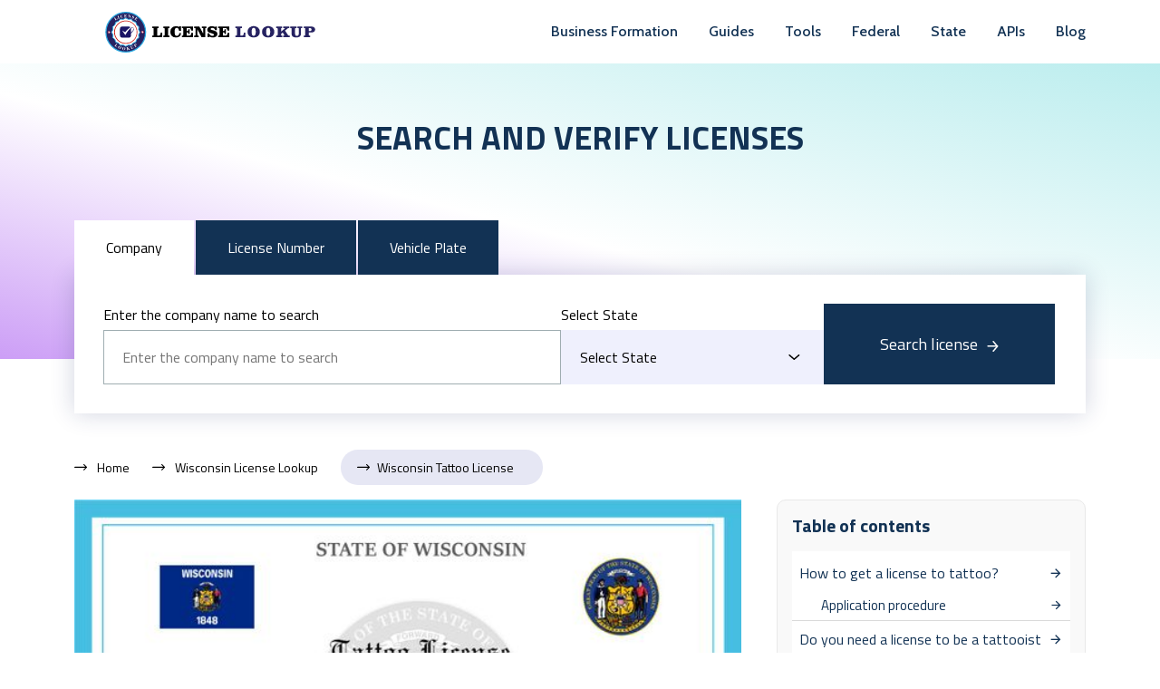

--- FILE ---
content_type: text/html; charset=utf-8
request_url: https://wisconsin.licenselookup.org/tattoo/
body_size: 10738
content:
<!DOCTYPE html><html lang="en-US"><head><meta charSet="utf-8"/><meta name="viewport" content="width=device-width"/><title>Wisconsin Tattoo License | License Lookup</title><meta name="description" content="If you already have needed qualities, it is a big plus for you. Yet, you shouldn’t forget about obtaining a Wisconsin tattoo license as well."/><link rel="canonical" href="https://wisconsin.licenselookup.org/tattoo/"/><meta name="robots" content="index, follow, max-image-preview:large, max-snippet:-1, max-video-preview:-1"/><meta property="og:locale" content="en_US"/><meta property="og:type" content="article"/><meta property="og:title" content="Wisconsin Tattoo License | License Lookup"/><meta property="og:description" content="If you already have needed qualities, it is a big plus for you. Yet, you shouldn’t forget about obtaining a Wisconsin tattoo license as well."/><meta property="og:site_name" content="License Lookup"/><meta property="og:url" content="https://wisconsin.licenselookup.org/tattoo/"/><meta property="og:image" content="https://licenselookup.org/images/2022-11/wisconsin-tattoo-license-a029ef06c1.jpg"/><meta property="og:image:type" content="image/jpeg"/><meta property="og:image:width" content="1921"/><meta property="og:image:height" content="1081"/><meta property="og:image:alt" content="Wisconsin Tattoo License"/><meta name="twitter:card" content="summary_large_image"/><meta name="twitter:site" content="@license_lookup"/><meta name="twitter:label1" content="Est. reading time"/><meta name="twitter:data1" content="2 minutes"/><meta name="twitter:title" content="Wisconsin Tattoo License"/><meta name="twitter:description" content="If you already have needed qualities, it is a big plus for you. Yet, you shouldn’t forget about obtaining a Wisconsin tattoo license as well."/><meta name="twitter:image" content="https://licenselookup.org/images/2022-11/wisconsin-tattoo-license-a029ef06c1.jpg"/><script type="application/ld+json">{"@context":"https://schema.org","@graph":[{"@type":"WebPage","@id":"https://wisconsin.licenselookup.org/tattoo/","url":"https://wisconsin.licenselookup.org/tattoo/","name":"Wisconsin Tattoo License | License Lookup","isPartOf":{"@id":"https://licenselookup.org/#website"},"primaryImageOfPage":{"@id":"https://wisconsin.licenselookup.org/tattoo/#primaryimage"},"image":{"@id":"https://wisconsin.licenselookup.org/tattoo/#primaryimage"},"thumbnailUrl":"https://licenselookup.org/images/2022-11/thumbnail-wisconsin-tattoo-license-a029ef06c1.jpg","datePublished":"2022-11-18T10:39:38.517Z","dateModified":"2022-11-18T10:39:38.533Z","description":"If you already have needed qualities, it is a big plus for you. Yet, you shouldn’t forget about obtaining a Wisconsin tattoo license as well.","breadcrumb":{"@id":"https://wisconsin.licenselookup.org/tattoo/#breadcrumb"},"inLanguage":"en-US","potentialAction":[{"@type":"ReadAction","target":["https://wisconsin.licenselookup.org/tattoo/"]}]},{"@type":"BreadcrumbList","@id":"https://wisconsin.licenselookup.org/tattoo/#breadcrumb","itemListElement":[{"@type":"ListItem","position":1,"name":"Home","item":"https://licenselookup.org/"},{"@type":"ListItem","position":2,"name":"Wisconsin License Lookup","item":"https://wisconsin.licenselookup.org/"},{"@type":"ListItem","position":3,"name":"Wisconsin Tattoo License"}]},{"@type":"ImageObject","inLanguage":"en-US","@id":"https://wisconsin.licenselookup.org/tattoo/#primaryimage","url":"https://licenselookup.org/images/2022-11/wisconsin-tattoo-license-a029ef06c1.jpg","contentUrl":"https://licenselookup.org/images/2022-11/wisconsin-tattoo-license-a029ef06c1.jpg","width":1921,"height":1081,"caption":"Wisconsin Tattoo License"},{"@type":"WebSite","@id":"https://licenselookup.org/#website","url":"https://licenselookup.org/","name":"License Lookup","description":"Search and Verify Business Licenses","publisher":{"@id":"https://licenselookup.org/#organization"},"potentialAction":[{"@type":"SearchAction","target":{"@type":"EntryPoint","urlTemplate":"https://licenselookup.org/?s={search_term_string}"},"query-input":"required name=search_term_string"}],"inLanguage":"en-US"},{"@type":"Organization","@id":"https://licenselookup.org/#organization","name":"License Lookup","url":"https://licenselookup.org/","sameAs":["https://www.linkedin.com/company/licenselookup","https://www.youtube.com/@LicenseLookup","https://www.facebook.com/LicenseLookup/","https://twitter.com/license_lookup","https://www.tumblr.com/licenselookup"],"logo":{"@type":"ImageObject","inLanguage":"en-US","@id":"https://licenselookup.org/#/schema/logo/image/","url":"https://licenselookup.org/images/logo/logo.svg","contentUrl":"https://licenselookup.org/images/logo/logo.svg","width":383,"height":72,"caption":"License Lookup"},"image":{"@id":"https://licenselookup.org/#/schema/logo/image/"}}]}</script><link rel="preload" as="image" href="https://licenselookup.org/images/icon/arrow.svg"/><link rel="preload" as="image" href="https://licenselookup.org/images/2022-11/medium-wisconsin-tattoo-license-a029ef06c1.jpg"/><meta name="next-head-count" content="27"/><link rel="apple-touch-icon" sizes="180x180" href="/apple-touch-icon.png"/><link rel="icon" type="image/png" sizes="32x32" href="/favicon-32x32.png"/><link rel="icon" type="image/png" sizes="16x16" href="/favicon-16x16.png"/><link rel="manifest" href="/site.webmanifest"/><link rel="mask-icon" href="/safari-pinned-tab.svg" color="#5bbad5"/><meta name="msapplication-TileColor" content="#da532c"/><meta name="theme-color" content="#ffffff"/><script async="" src="https://pagead2.googlesyndication.com/pagead/js/adsbygoogle.js?client=ca-pub-4753973951140722" crossorigin="anonymous" type="ad508d8e0bc0921c26d3452d-text/javascript"></script><link rel="preload" href="/_next/static/media/2bb25458ea2620e9.p.woff2" as="font" type="font/woff2" crossorigin="anonymous"/><link rel="preload" href="/_next/static/media/f378bd2abf9e0d48.p.woff2" as="font" type="font/woff2" crossorigin="anonymous"/><link rel="preload" href="/_next/static/media/28fac4a6e903645b.p.woff2" as="font" type="font/woff2" crossorigin="anonymous"/><link rel="preload" href="/_next/static/media/969699447f100d3e.p.woff2" as="font" type="font/woff2" crossorigin="anonymous"/><link rel="preload" href="/_next/static/media/e8d2af9ac91a2b1e.p.woff2" as="font" type="font/woff2" crossorigin="anonymous"/><link rel="preload" href="/_next/static/css/d0052cf048d4ce34.css" as="style"/><link rel="stylesheet" href="/_next/static/css/d0052cf048d4ce34.css" data-n-g=""/><noscript data-n-css=""></noscript><script defer="" nomodule="" src="/_next/static/chunks/polyfills-c67a75d1b6f99dc8.js" type="ad508d8e0bc0921c26d3452d-text/javascript"></script><script src="/_next/static/chunks/webpack-59c5c889f52620d6.js" defer="" type="ad508d8e0bc0921c26d3452d-text/javascript"></script><script src="/_next/static/chunks/framework-2c79e2a64abdb08b.js" defer="" type="ad508d8e0bc0921c26d3452d-text/javascript"></script><script src="/_next/static/chunks/main-afcb614f683e96d4.js" defer="" type="ad508d8e0bc0921c26d3452d-text/javascript"></script><script src="/_next/static/chunks/pages/_app-400ceea6e0ad917e.js" defer="" type="ad508d8e0bc0921c26d3452d-text/javascript"></script><script src="/_next/static/chunks/2cca2479-59ff5c6a29e4ee0d.js" defer="" type="ad508d8e0bc0921c26d3452d-text/javascript"></script><script src="/_next/static/chunks/675-d74e93f3c57acbe8.js" defer="" type="ad508d8e0bc0921c26d3452d-text/javascript"></script><script src="/_next/static/chunks/760-54da04b8349c84c3.js" defer="" type="ad508d8e0bc0921c26d3452d-text/javascript"></script><script src="/_next/static/chunks/249-40dc5ce00e4fc384.js" defer="" type="ad508d8e0bc0921c26d3452d-text/javascript"></script><script src="/_next/static/chunks/pages/%5Bparent%5D-c84c8ff9b23d8091.js" defer="" type="ad508d8e0bc0921c26d3452d-text/javascript"></script><script src="/_next/static/tAxb920DG0f2BdhmAlBl9/_buildManifest.js" defer="" type="ad508d8e0bc0921c26d3452d-text/javascript"></script><script src="/_next/static/tAxb920DG0f2BdhmAlBl9/_ssgManifest.js" defer="" type="ad508d8e0bc0921c26d3452d-text/javascript"></script></head><body><noscript><iframe src="https://www.googletagmanager.com/ns.html?id=GTM-594WHB3" height="0" width="0" style="display:none;visibility:hidden"></iframe></noscript><div id="__next"><div class="__variable_84f77d __variable_b2a60d body"><header class="header-area navbar-sticky"><div id="navbar" class="navbar-area"><nav class="navbar navbar-expand-md navbar-light"><div class="container"><a href="https://licenselookup.org/" class="navbar-brand"><img alt="Logo" src="https://licenselookup.org/images/logo/logo.svg" width="300" height="58" decoding="async" data-nimg="1" loading="lazy" style="color:transparent;width:100%;height:auto;max-height:45px"/></a><button class="navbar-toggler navbar-toggler-right collapsed" type="button" data-toggle="collapse" data-target="#navbarSupportedContent" aria-controls="navbarSupportedContent" aria-expanded="false" aria-label="Toggle navigation"><span class="icon-bar top-bar"></span><span class="icon-bar middle-bar"></span><span class="icon-bar bottom-bar"></span></button><div class="collapse navbar-collapse mean-menu" id="navbarSupportedContent"><ul class="navbar-nav me-auto"><li class="nav-item"><a href="https://licenselookup.org/business-formation/" class="nav-link">Business Formation</a></li><li class="nav-item"><a href="https://licenselookup.org/state-licenses/" class="nav-link">Guides</a></li><li class="nav-item"><a href="https://licenselookup.org/business-tools/" class="nav-link">Tools</a></li><li class="nav-item"><a href="https://licenselookup.org/federal-licenses/" class="nav-link">Federal</a></li><li class="nav-item"><a href="https://licenselookup.org/state-licenses/" class="nav-link">State</a></li><li class="nav-item"><a href="https://apis.licenselookup.org" class="nav-link">APIs</a></li><li class="nav-item"><a href="https://licenselookup.org/blog/" class="nav-link">Blog</a></li></ul></div></div></nav></div></header><div class="main-banner-area"><div class="container hero-section"><div class="row align-items-center"><div class="col-lg-5 col-md-12"></div><div class="search-box "><div class="home__title">Search and verify licenses</div><div class="tabs"><button class="active">Company</button><button class="">License Number</button><button class="">Vehicle Plate</button></div><form class="search-and-state-box" action="https://business.licensesearch.org"><div class="search"><label for="input-search">Enter the company name to search</label><input type="text" id="input-search" placeholder="Enter the company name to search"/></div><div class="states"><div class="select-state"><label for="select">Select State</label><select name="" id="select"><option>Select State</option><option value="alabama">Alabama</option><option value="alaska">Alaska</option><option value="arizona">Arizona</option><option value="arkansas">Arkansas</option><option value="california">California</option><option value="colorado">Colorado</option><option value="connecticut">Connecticut</option><option value="delaware">Delaware</option><option value="florida">Florida</option><option value="georgia">Georgia</option><option value="hawaii">Hawaii</option><option value="idaho">Idaho</option><option value="illinois">Illinois</option><option value="indiana">Indiana</option><option value="iowa">Iowa</option><option value="kansas">Kansas</option><option value="kentucky">Kentucky</option><option value="louisiana">Louisiana</option><option value="maine">Maine</option><option value="maryland">Maryland</option><option value="massachusetts">Massachusetts</option><option value="michigan">Michigan</option><option value="minnesota">Minnesota</option><option value="mississippi">Mississippi</option><option value="missouri">Missouri</option><option value="montana">Montana</option><option value="nebraska">Nebraska</option><option value="nevada">Nevada</option><option value="newhampshire">New Hampshire</option><option value="newjersey">New Jersey</option><option value="newmexico">New Mexico</option><option value="newyork">New York</option><option value="northcarolina">North Carolina</option><option value="northdakota">North Dakota</option><option value="ohio">Ohio</option><option value="oklahoma">Oklahoma</option><option value="oregon">Oregon</option><option value="pennsylvania">Pennsylvania</option><option value="rhodeisland">Rhode Island</option><option value="southcarolina">South Carolina</option><option value="southdakota">South Dakota</option><option value="tennessee">Tennessee</option><option value="texas">Texas</option><option value="utah">Utah</option><option value="vermont">Vermont</option><option value="virginia">Virginia</option><option value="washington">Washington</option><option value="westvirginia">West Virginia</option><option value="wisconsin">Wisconsin</option><option value="wyoming">Wyoming</option></select></div><button type="submit">Search license<img alt="Arrow Icon" src="https://licenselookup.org/images/icon/arrow.svg" width="13" height="12" decoding="async" data-nimg="1" style="color:transparent;margin-left:10px"/></button></div></form></div></div></div></div><ol class="breadcrumbs container d-flex" itemType="https://schema.org/BreadcrumbList"><li itemProp="itemListElement" itemType="https://schema.org/ListItem"><a href="https://licenselookup.org/" itemProp="item"><span itemProp="name">Home</span></a><meta itemProp="position" content="1"/></li><li itemProp="itemListElement" itemType="https://schema.org/ListItem"><a href="/" itemProp="item"><span itemProp="name">Wisconsin License Lookup</span></a><meta itemProp="position" content="2"/></li><li itemProp="itemListElement" itemType="https://schema.org/ListItem"><span itemProp="name">Wisconsin Tattoo License</span><meta itemProp="position" content="3"/></li></ol><div class="pb-70"><div class="container"><div class="row"><div class="col-lg-8"><div class="service-details-content"><img alt="Wisconsin Tattoo License" title="Sample Wisconsin Tattoo License" src="https://licenselookup.org/images/2022-11/medium-wisconsin-tattoo-license-a029ef06c1.jpg" width="1921" height="1081" decoding="async" data-nimg="1" style="color:transparent;width:100%"/><h1 style="font-weight:bold">Wisconsin Tattoo License</h1><div><p>Each tattoo artist needs a loan of patience and tact when dealing with various individuals. If you already have needed qualities, it is a big plus for you. Yet, you shouldn’t forget about obtaining a Wisconsin tattoo license as well. If interested, continue reading!</p>
<h2 id="how_to_get_a_license_to_tattoo?"><span class="ez-toc-section" id="How_to_get_a_license_to_tattoo"></span>How to get a license to tattoo?<span class="ez-toc-section-end"></span></h2>
<h3 id="application_procedure"><span class="ez-toc-section" id="Application_procedure"></span>Application procedure<span class="ez-toc-section-end"></span></h3>
<p><a href="https://www.dhs.wisconsin.gov/" target="_blank" rel="nofollow noopener noreferrer">The WI Department of Health and Family Services</a> is where you should make requests. Any individual, corporation, entity, or partnership should turn to the department to secure a license.</p>
<p>The Health Department provides the form of the application. Here is what information you need to provide:</p>
<p>1. The name(s) and aliases, birthdate(s), and address(es) of:<br>
an applicant;</p>
<ul>
<li>any (limited) partner in a partnership application;</li>
<li>any shareholder (that holds more than 10% of the corporate applicant’s stock);</li>
<li>each corporate director and officer.</li>
</ul>
<p>2. A written proof that each applier is at least 18 years old<br>
3. The address of the institution (you have to authorize)<br>
4. A proof of whether the applier has previously worked under a similar license in any other state, whether he/she has revoked it or not<br>
5. The name and address of the registered agent, the name, date, and state of the incorporation (if the applicant is a corporation)<br>
6. Ownership/lease proof to use/control/possess premises where the establishment is to be situated</p>
<p>NOTE: Failure or refusal of any of the above-mentioned points can be grounds for denial later. The applicant will be regarded as ineligible for a tattoo permit.</p>
<h2 id="do_you_need_a_license_to_be_a_tattooist_in_wi?"><span class="ez-toc-section" id="Do_you_need_a_license_to_be_a_tattooist_in_WI"></span>Do you need a license to be a tattooist in WI?<span class="ez-toc-section-end"></span></h2>
<p>Of course, the answer is positive. So, there should be no tattoo/body piercing establishment, that will operate without acquiring a permit.<br>
It will be unlawful for any operator, tattooist, or body piercer to perform services without having valid licensure pursuant to this sphere.</p>
<h3 id="operating_requirements"><span class="ez-toc-section" id="Operating_requirements"></span>Operating requirements<span class="ez-toc-section-end"></span></h3>
<p>To prevent the causes of serious illnesses to the public, specialists in this field should be well prepared. Many artists pick up this specialty as a hobby, even without minimum experience and training.</p>
<p>These illegal tattooists place financial gain before clients’ health and safety. As a result, they lost more than they gain. They get fines ranging from $500-$2,000 per day for operating without proper authorization.</p>
<h2 id="how_much_is_a_tattoo_authorization_in_wisconsin?"><span class="ez-toc-section" id="How_much_is_a_tattoo_authorization_in_Wisconsin"></span>How much is a tattoo authorization in Wisconsin?<span class="ez-toc-section-end"></span></h2>
<p>Here are all the payments included in the whole process of getting authorized:</p>
<ul>
<li>A $100 non-refundable license fee (together with the State of WI administrative fee that you pay with the application for a tattoo/body piercing institution permit)</li>
<li>A $150 non-refundable license fee (plus the Wisconsin administrative payment with the request for a combination tattoo/body piercing establishment permit)</li>
<li>A $100 one-time pre-inspection payment for each original tattoo, body piercing establishment permit</li>
</ul>
<h3 id="when_can_i_start_running_my_business?"><span class="ez-toc-section" id="When_can_I_start_running_my_business"></span>When can I start running my business?<span class="ez-toc-section-end"></span></h3>
<p>Unless the inspector releases your license, you can not operate your business. You will be free to operate, only if the inspector determines that you are ready to work during pre-inspection.</p>
<p>During the following couple of weeks, you will receive your paper copy of the authorization.<br>
Also, not to face any problems later, you can check on our <a href="https://wisconsin.licenselookup.org/business/" target="_blank" rel="noopener">Wisconsin business license</a> article. It will be a guide for you to operate legally.</p>
<h3 id="how_long_will_my_license_be_good_for?"><span class="ez-toc-section" id="How_long_will_my_license_be_good_for"></span>How long will my license be good for?<span class="ez-toc-section-end"></span></h3>
<p>The licensing year lasts from July 1 to June 30. The renewals are sent out in April. To avoid late fees and revocation of the permit, you must renew it no later than June 30.</p>
</div></div><div class="author-box author-box_page"><div class="avatar"><img alt="Alla M." title="Alla M." src="https://licenselookup.org/images/2022-11/thumbnail-photo-1496440737103-cd596325d314-917a67dc21.jpg" width="1000" height="1500" decoding="async" data-nimg="1" loading="lazy" style="color:transparent;width:100%;height:auto"/></div><div class="author_info"><a href="https://licenselookup.org/blog/author/alla/" style="display:inline-block"><h3>Alla M.</h3></a><p>Alla is a SEO specialist and a content writer with an experience of 10 years. She has written many articles for different websites and companies. Alla has been working with writing challenged clients for over four years. She provides ghost writing, coaching and ghost editing services. Her educational background in family science and linguistics has given her a broad base from which to approach many topics. Alla writes SEO articles for businesses that want to see their Google search rankings surge. Her articles have appeared in a number of websites, including ArticlesBase.com, HubPages.com and TRCB.com. She contributes articles about SEO techniques regularly. Her articles focus on balancing informative with SEO needs–but never at the expense of providing an entertaining read.</p></div></div></div><div class="col-lg-4"><div class="service-sidebar"><div class="sidebar-box"><h3 class="sidebar-title" style="padding-bottom:1rem;font-size:20px;font-weight:bolder">Table of contents</h3><div id="toc" class="toc py-1"><ul class="h2-ul"><li class="h2-li"><a href="#how_to_get_a_license_to_tattoo?" title="How to get a license to tattoo?">How to get a license to tattoo?<i class="ri-arrow-right-line"></i></a><ul class="h3-ul"><li class="h3-li"><a href="#application_procedure">Application procedure<i class="ri-arrow-right-line"></i></a></li></ul></li><li class="h2-li"><a href="#do_you_need_a_license_to_be_a_tattooist_in_wi?" title="Do you need a license to be a tattooist in WI?">Do you need a license to be a tattooist in WI?<i class="ri-arrow-right-line"></i></a><ul class="h3-ul"><li class="h3-li"><a href="#operating_requirements">Operating requirements<i class="ri-arrow-right-line"></i></a></li></ul></li><li class="h2-li"><a href="#how_much_is_a_tattoo_authorization_in_wisconsin?" title="How much is a tattoo authorization in Wisconsin?">How much is a tattoo authorization in Wisconsin?<i class="ri-arrow-right-line"></i></a><ul class="h3-ul"><li class="h3-li"><a href="#when_can_i_start_running_my_business?">When can I start running my business?<i class="ri-arrow-right-line"></i></a></li></ul><ul class="h3-ul"><li class="h3-li"><a href="#how_long_will_my_license_be_good_for?">How long will my license be good for?<i class="ri-arrow-right-line"></i></a></li></ul></li></ul></div></div></div><div><hr/><p style="padding:0 1rem;font-size:1.25rem"><strong>Advertisements</strong></p><div><div><ul>
<li><a href="https://business.licensesearch.org/external.php?bizlic=8" target="_blank" rel="nofollow noopener noreferrer">Download Legal Business Forms</a></li>
<li><a href="https://business.licensesearch.org/external.php?bizlic=10" target="_blank" rel="nofollow noopener noreferrer">Get your Business Insurance</a></li>
<li><a href="https://business.licensesearch.org/external.php?bizlic=5" target="_blank" rel="nofollow noopener noreferrer">Register Your Business in USA</a></li>
<li><a href="https://business.licensesearch.org/external.php?bizlic=9" target="_blank" rel="nofollow noopener noreferrer">Get a Business Domain Name</a></li>
</ul></div><div><ins class="adsbygoogle"
     style="display:block; text-align:center;"
     data-ad-layout="in-article"
     data-ad-format="fluid"
     data-ad-client="ca-pub-4753973951140722"
     data-ad-slot="9870229587"></ins>
<script type="ad508d8e0bc0921c26d3452d-text/javascript">
     (adsbygoogle = window.adsbygoogle || []).push({});
</script></div></div></div></div></div></div></div><footer class="custom-footer-area"><div class="footer-one"><div class="container d-flex justify-content-between align-items-center h-100 footer-navbar"><div class="footer-logo"><a href="https://licenselookup.org/"><img alt="Footer Logo" src="https://licenselookup.org/images/logo/footer-logo.svg" width="300" height="58" decoding="async" data-nimg="1" loading="lazy" style="color:transparent;width:auto;height:40px"/></a></div><div class="d-flex gap-5 footer-links-section"><ul class="d-flex list-unstyled gap-4 m-0 font-weight-bold footer-links"><li><a href="https://licenselookup.org/about-us/" class="footer-nav-link">About</a></li><li><a href="https://licenselookup.org/blog/" class="footer-nav-link">Blog</a></li><li><a href="https://licenselookup.org/careers/" class="footer-nav-link">Careers</a></li><li><a href="https://licenselookup.org/scholarship/" class="footer-nav-link">Scholarship</a></li><li><a href="https://licenselookup.org/terms-and-conditions/" class="footer-nav-link">Terms and Conditions</a></li><li><a href="https://licenselookup.org/privacy-policy/" class="footer-nav-link">Privacy Policy</a></li><li><a href="https://licenselookup.org/contact-us/" class="footer-nav-link">Contact</a></li><li><a href="https://licenselookup.org/team/" class="footer-nav-link">Team</a></li></ul><ul class="footer-social-links d-flex list-unstyled gap-3 m-0"><li><a href="https://twitter.com/license_lookup" target="_blank" rel="nofollow noopener noreferrer" title="LicenseLookup Twitter"><svg aria-hidden="true" focusable="false" data-prefix="fab" data-icon="twitter" class="svg-inline--fa fa-twitter " role="img" xmlns="http://www.w3.org/2000/svg" viewBox="0 0 512 512"><path fill="currentColor" d="M459.37 151.716c.325 4.548.325 9.097.325 13.645 0 138.72-105.583 298.558-298.558 298.558-59.452 0-114.68-17.219-161.137-47.106 8.447.974 16.568 1.299 25.34 1.299 49.055 0 94.213-16.568 130.274-44.832-46.132-.975-84.792-31.188-98.112-72.772 6.498.974 12.995 1.624 19.818 1.624 9.421 0 18.843-1.3 27.614-3.573-48.081-9.747-84.143-51.98-84.143-102.985v-1.299c13.969 7.797 30.214 12.67 47.431 13.319-28.264-18.843-46.781-51.005-46.781-87.391 0-19.492 5.197-37.36 14.294-52.954 51.655 63.675 129.3 105.258 216.365 109.807-1.624-7.797-2.599-15.918-2.599-24.04 0-57.828 46.782-104.934 104.934-104.934 30.213 0 57.502 12.67 76.67 33.137 23.715-4.548 46.456-13.32 66.599-25.34-7.798 24.366-24.366 44.833-46.132 57.827 21.117-2.273 41.584-8.122 60.426-16.243-14.292 20.791-32.161 39.308-52.628 54.253z"></path></svg></a></li><li><a href="https://www.facebook.com/LicenseLookup/" target="_blank" rel="nofollow noopener noreferrer" title="LicenseLookup Facebook"><svg aria-hidden="true" focusable="false" data-prefix="fab" data-icon="facebook" class="svg-inline--fa fa-facebook " role="img" xmlns="http://www.w3.org/2000/svg" viewBox="0 0 512 512"><path fill="currentColor" d="M504 256C504 119 393 8 256 8S8 119 8 256c0 123.78 90.69 226.38 209.25 245V327.69h-63V256h63v-54.64c0-62.15 37-96.48 93.67-96.48 27.14 0 55.52 4.84 55.52 4.84v61h-31.28c-30.8 0-40.41 19.12-40.41 38.73V256h68.78l-11 71.69h-57.78V501C413.31 482.38 504 379.78 504 256z"></path></svg></a></li><li><a href="https://www.linkedin.com/company/licenselookup" target="_blank" rel="nofollow noopener noreferrer" title="LicenseLookup LinkedIn"><svg aria-hidden="true" focusable="false" data-prefix="fab" data-icon="linkedin" class="svg-inline--fa fa-linkedin " role="img" xmlns="http://www.w3.org/2000/svg" viewBox="0 0 448 512"><path fill="currentColor" d="M416 32H31.9C14.3 32 0 46.5 0 64.3v383.4C0 465.5 14.3 480 31.9 480H416c17.6 0 32-14.5 32-32.3V64.3c0-17.8-14.4-32.3-32-32.3zM135.4 416H69V202.2h66.5V416zm-33.2-243c-21.3 0-38.5-17.3-38.5-38.5S80.9 96 102.2 96c21.2 0 38.5 17.3 38.5 38.5 0 21.3-17.2 38.5-38.5 38.5zm282.1 243h-66.4V312c0-24.8-.5-56.7-34.5-56.7-34.6 0-39.9 27-39.9 54.9V416h-66.4V202.2h63.7v29.2h.9c8.9-16.8 30.6-34.5 62.9-34.5 67.2 0 79.7 44.3 79.7 101.9V416z"></path></svg></a></li><li><a href="https://www.youtube.com/@LicenseLookup" target="_blank" rel="nofollow noopener noreferrer" title="LicenseLookup Youtube"><svg aria-hidden="true" focusable="false" data-prefix="fab" data-icon="youtube" class="svg-inline--fa fa-youtube " role="img" xmlns="http://www.w3.org/2000/svg" viewBox="0 0 576 512"><path fill="currentColor" d="M549.655 124.083c-6.281-23.65-24.787-42.276-48.284-48.597C458.781 64 288 64 288 64S117.22 64 74.629 75.486c-23.497 6.322-42.003 24.947-48.284 48.597-11.412 42.867-11.412 132.305-11.412 132.305s0 89.438 11.412 132.305c6.281 23.65 24.787 41.5 48.284 47.821C117.22 448 288 448 288 448s170.78 0 213.371-11.486c23.497-6.321 42.003-24.171 48.284-47.821 11.412-42.867 11.412-132.305 11.412-132.305s0-89.438-11.412-132.305zm-317.51 213.508V175.185l142.739 81.205-142.739 81.201z"></path></svg></a></li><li><a href="https://www.tumblr.com/licenselookup" target="_blank" rel="nofollow noopener noreferrer" title="LicenseLookup Tumblr"><svg aria-hidden="true" focusable="false" data-prefix="fab" data-icon="tumblr" class="svg-inline--fa fa-tumblr " role="img" xmlns="http://www.w3.org/2000/svg" viewBox="0 0 320 512"><path fill="currentColor" d="M309.8 480.3c-13.6 14.5-50 31.7-97.4 31.7-120.8 0-147-88.8-147-140.6v-144H17.9c-5.5 0-10-4.5-10-10v-68c0-7.2 4.5-13.6 11.3-16 62-21.8 81.5-76 84.3-117.1.8-11 6.5-16.3 16.1-16.3h70.9c5.5 0 10 4.5 10 10v115.2h83c5.5 0 10 4.4 10 9.9v81.7c0 5.5-4.5 10-10 10h-83.4V360c0 34.2 23.7 53.6 68 35.8 4.8-1.9 9-3.2 12.7-2.2 3.5.9 5.8 3.4 7.4 7.9l22 64.3c1.8 5 3.3 10.6-.4 14.5z"></path></svg></a></li></ul></div></div></div><div class="py-3 footer-two"><div class="container"><p class="text-center"><a href="https://licenselookup.org/" style="color:white">License Lookup<!-- --> </a>© Copyright <!-- -->2023<!-- -->. All rights reserved.</p><p><span style="font-weight:bold;color:#799abe">DISCLAIMER:</span> LicenseLookup.org is not a &quot;consumer reporting agency&quot; per FCRA (Fair Credit Reporting Act). This website does not provide &quot;consumer reports&quot; under the FCRA. LicenseLookup.org unambiguously prohibits the user of search results and information contained within (1) to discriminate against any consumer, (2) for the purposes of decision making on consumer’s eligibility for insurance or personal credit, housing, employment, or a government license or benefit; or (3) otherwise to impact a consumer’s financial or economic status or standing.</p><p>Information obtained on our website is not verified and/or may not be up to date, even though we do our best to keep it fresh. We do not guarantee, verify or create this information. Availability and/or accuracy of this information depends on the public sources that our platform utilizes. By using our services you agree to our FCRA disclaimer, terms or service and privacy policy. You may not use our services or information contained within for an unlawful purposes (stalking, harassing, investigating public officials or celebrities, etc.). Violators may be subject to criminal and civil litigation and penalties.</p></div></div></footer><div class="scroll-to-top" style="display:none"><i class="ri-arrow-up-s-line"></i></div></div></div><script id="__NEXT_DATA__" type="application/json">{"props":{"pageProps":{"data":{"id":998,"attributes":{"slug":"tattoo","content":"\u003cp\u003eEach tattoo artist needs a loan of patience and tact when dealing with various individuals. If you already have needed qualities, it is a big plus for you. Yet, you shouldn’t forget about obtaining a Wisconsin tattoo license as well. If interested, continue reading!\u003c/p\u003e\n\u003ch2 id=\"how_to_get_a_license_to_tattoo?\"\u003e\u003cspan class=\"ez-toc-section\" id=\"How_to_get_a_license_to_tattoo\"\u003e\u003c/span\u003eHow to get a license to tattoo?\u003cspan class=\"ez-toc-section-end\"\u003e\u003c/span\u003e\u003c/h2\u003e\n\u003ch3 id=\"application_procedure\"\u003e\u003cspan class=\"ez-toc-section\" id=\"Application_procedure\"\u003e\u003c/span\u003eApplication procedure\u003cspan class=\"ez-toc-section-end\"\u003e\u003c/span\u003e\u003c/h3\u003e\n\u003cp\u003e\u003ca href=\"https://www.dhs.wisconsin.gov/\" target=\"_blank\" rel=\"nofollow noopener noreferrer\"\u003eThe WI Department of Health and Family Services\u003c/a\u003e is where you should make requests. Any individual, corporation, entity, or partnership should turn to the department to secure a license.\u003c/p\u003e\n\u003cp\u003eThe Health Department provides the form of the application. Here is what information you need to provide:\u003c/p\u003e\n\u003cp\u003e1. The name(s) and aliases, birthdate(s), and address(es) of:\u003cbr\u003e\nan applicant;\u003c/p\u003e\n\u003cul\u003e\n\u003cli\u003eany (limited) partner in a partnership application;\u003c/li\u003e\n\u003cli\u003eany shareholder (that holds more than 10% of the corporate applicant’s stock);\u003c/li\u003e\n\u003cli\u003eeach corporate director and officer.\u003c/li\u003e\n\u003c/ul\u003e\n\u003cp\u003e2. A written proof that each applier is at least 18 years old\u003cbr\u003e\n3. The address of the institution (you have to authorize)\u003cbr\u003e\n4. A proof of whether the applier has previously worked under a similar license in any other state, whether he/she has revoked it or not\u003cbr\u003e\n5. The name and address of the registered agent, the name, date, and state of the incorporation (if the applicant is a corporation)\u003cbr\u003e\n6. Ownership/lease proof to use/control/possess premises where the establishment is to be situated\u003c/p\u003e\n\u003cp\u003eNOTE: Failure or refusal of any of the above-mentioned points can be grounds for denial later. The applicant will be regarded as ineligible for a tattoo permit.\u003c/p\u003e\n\u003ch2 id=\"do_you_need_a_license_to_be_a_tattooist_in_wi?\"\u003e\u003cspan class=\"ez-toc-section\" id=\"Do_you_need_a_license_to_be_a_tattooist_in_WI\"\u003e\u003c/span\u003eDo you need a license to be a tattooist in WI?\u003cspan class=\"ez-toc-section-end\"\u003e\u003c/span\u003e\u003c/h2\u003e\n\u003cp\u003eOf course, the answer is positive. So, there should be no tattoo/body piercing establishment, that will operate without acquiring a permit.\u003cbr\u003e\nIt will be unlawful for any operator, tattooist, or body piercer to perform services without having valid licensure pursuant to this sphere.\u003c/p\u003e\n\u003ch3 id=\"operating_requirements\"\u003e\u003cspan class=\"ez-toc-section\" id=\"Operating_requirements\"\u003e\u003c/span\u003eOperating requirements\u003cspan class=\"ez-toc-section-end\"\u003e\u003c/span\u003e\u003c/h3\u003e\n\u003cp\u003eTo prevent the causes of serious illnesses to the public, specialists in this field should be well prepared. Many artists pick up this specialty as a hobby, even without minimum experience and training.\u003c/p\u003e\n\u003cp\u003eThese illegal tattooists place financial gain before clients’ health and safety. As a result, they lost more than they gain. They get fines ranging from $500-$2,000 per day for operating without proper authorization.\u003c/p\u003e\n\u003ch2 id=\"how_much_is_a_tattoo_authorization_in_wisconsin?\"\u003e\u003cspan class=\"ez-toc-section\" id=\"How_much_is_a_tattoo_authorization_in_Wisconsin\"\u003e\u003c/span\u003eHow much is a tattoo authorization in Wisconsin?\u003cspan class=\"ez-toc-section-end\"\u003e\u003c/span\u003e\u003c/h2\u003e\n\u003cp\u003eHere are all the payments included in the whole process of getting authorized:\u003c/p\u003e\n\u003cul\u003e\n\u003cli\u003eA $100 non-refundable license fee (together with the State of WI administrative fee that you pay with the application for a tattoo/body piercing institution permit)\u003c/li\u003e\n\u003cli\u003eA $150 non-refundable license fee (plus the Wisconsin administrative payment with the request for a combination tattoo/body piercing establishment permit)\u003c/li\u003e\n\u003cli\u003eA $100 one-time pre-inspection payment for each original tattoo, body piercing establishment permit\u003c/li\u003e\n\u003c/ul\u003e\n\u003ch3 id=\"when_can_i_start_running_my_business?\"\u003e\u003cspan class=\"ez-toc-section\" id=\"When_can_I_start_running_my_business\"\u003e\u003c/span\u003eWhen can I start running my business?\u003cspan class=\"ez-toc-section-end\"\u003e\u003c/span\u003e\u003c/h3\u003e\n\u003cp\u003eUnless the inspector releases your license, you can not operate your business. You will be free to operate, only if the inspector determines that you are ready to work during pre-inspection.\u003c/p\u003e\n\u003cp\u003eDuring the following couple of weeks, you will receive your paper copy of the authorization.\u003cbr\u003e\nAlso, not to face any problems later, you can check on our \u003ca href=\"https://wisconsin.licenselookup.org/business/\" target=\"_blank\" rel=\"noopener\"\u003eWisconsin business license\u003c/a\u003e article. It will be a guide for you to operate legally.\u003c/p\u003e\n\u003ch3 id=\"how_long_will_my_license_be_good_for?\"\u003e\u003cspan class=\"ez-toc-section\" id=\"How_long_will_my_license_be_good_for\"\u003e\u003c/span\u003eHow long will my license be good for?\u003cspan class=\"ez-toc-section-end\"\u003e\u003c/span\u003e\u003c/h3\u003e\n\u003cp\u003eThe licensing year lasts from July 1 to June 30. The renewals are sent out in April. To avoid late fees and revocation of the permit, you must renew it no later than June 30.\u003c/p\u003e\n","updatedAt":"2022-11-18T10:39:38.533Z","publishedAt":"2022-11-18T10:39:38.517Z","seo":{"id":1731,"metaTitle":"Wisconsin Tattoo License","metaDescription":"If you already have needed qualities, it is a big plus for you. Yet, you shouldn’t forget about obtaining a Wisconsin tattoo license as well.","metaRobots":"index, follow","metaImage":{"data":{"id":1487,"attributes":{"name":"WisconsinTattooLicense.jpg","alternativeText":null,"caption":null,"width":1921,"height":1081,"formats":{"small":{"ext":".jpg","url":"https://licenselookup.org/images/2022-11/small-wisconsin-tattoo-license-a029ef06c1.jpg","hash":"small_Wisconsin_Tattoo_License_a029ef06c1","mime":"image/jpeg","name":"small_WisconsinTattooLicense.jpg","path":null,"size":13.85,"width":400,"height":225,"provider_metadata":{"sha":"2f8ac6eb34ec22a288f3f25828edb865af2fa33f","path":"public/images/2022-11/small-wisconsin-tattoo-license-a029ef06c1.jpg"}},"medium":{"ext":".jpg","url":"https://licenselookup.org/images/2022-11/medium-wisconsin-tattoo-license-a029ef06c1.jpg","hash":"medium_Wisconsin_Tattoo_License_a029ef06c1","mime":"image/jpeg","name":"medium_WisconsinTattooLicense.jpg","path":null,"size":26.58,"width":600,"height":338,"provider_metadata":{"sha":"529cd5b4fa239d3fb843e6195e4594311335db05","path":"public/images/2022-11/medium-wisconsin-tattoo-license-a029ef06c1.jpg"}},"thumbnail":{"ext":".jpg","url":"https://licenselookup.org/images/2022-11/thumbnail-wisconsin-tattoo-license-a029ef06c1.jpg","hash":"thumbnail_Wisconsin_Tattoo_License_a029ef06c1","mime":"image/jpeg","name":"thumbnail_WisconsinTattooLicense.jpg","path":null,"size":6.41,"width":245,"height":138,"provider_metadata":{"sha":"1b5be92341348930d37636794a1449e3a1d5fab4","path":"public/images/2022-11/thumbnail-wisconsin-tattoo-license-a029ef06c1.jpg"}}},"hash":"Wisconsin_Tattoo_License_a029ef06c1","ext":".jpg","mime":"image/jpeg","size":155.33,"url":"https://licenselookup.org/images/2022-11/wisconsin-tattoo-license-a029ef06c1.jpg","previewUrl":null,"provider":"custom","provider_metadata":{"sha":"8d65c3260f990fcc96b0fdafff776c87ceaf63a5","path":"public/images/2022-11/wisconsin-tattoo-license-a029ef06c1.jpg"},"createdAt":"2022-11-18T10:39:37.901Z","updatedAt":"2022-11-18T10:39:37.901Z"}}},"estTime":2},"faqs":[],"author":{"data":{"id":14,"attributes":{"name":"Alla M.","description":"Alla is a SEO specialist and a content writer with an experience of 10 years. She has written many articles for different websites and companies. Alla has been working with writing challenged clients for over four years. She provides ghost writing, coaching and ghost editing services. Her educational background in family science and linguistics has given her a broad base from which to approach many topics. Alla writes SEO articles for businesses that want to see their Google search rankings surge. Her articles have appeared in a number of websites, including ArticlesBase.com, HubPages.com and TRCB.com. She contributes articles about SEO techniques regularly. Her articles focus on balancing informative with SEO needs–but never at the expense of providing an entertaining read.","username":"alla","avatar":{"data":{"id":401,"attributes":{"url":"https://licenselookup.org/images/2022-11/photo-1496440737103-cd596325d314-917a67dc21.jpg","alternativeText":null,"width":1000,"height":1500,"thumbnail":"https://licenselookup.org/images/2022-11/thumbnail-photo-1496440737103-cd596325d314-917a67dc21.jpg"}}}}}},"subPages":{"data":[]},"parentPage":{"data":{"id":71,"attributes":{"slug":"wisconsin","seo":{"id":1730,"metaTitle":"Wisconsin License Lookup","metaDescription":"Manage license verification to find the required information about the licenses with the help of license lookup service for Wisconsin state.","metaImage":{"data":null}}}}},"toc":"\u003cul class=\"h2-ul\"\u003e\u003cli class=\"h2-li\"\u003e\u003ca href=\"#how_to_get_a_license_to_tattoo?\" title=\"How to get a license to tattoo?\"\u003eHow to get a license to tattoo?\u003ci class=\"ri-arrow-right-line\"\u003e\u003c/i\u003e\u003c/a\u003e\u003cul class=\"h3-ul\"\u003e\u003cli class=\"h3-li\"\u003e\u003ca href=\"#application_procedure\"\u003eApplication procedure\u003ci class=\"ri-arrow-right-line\"\u003e\u003c/i\u003e\u003c/a\u003e\u003c/li\u003e\u003c/ul\u003e\u003c/li\u003e\u003cli class=\"h2-li\"\u003e\u003ca href=\"#do_you_need_a_license_to_be_a_tattooist_in_wi?\" title=\"Do you need a license to be a tattooist in WI?\"\u003eDo you need a license to be a tattooist in WI?\u003ci class=\"ri-arrow-right-line\"\u003e\u003c/i\u003e\u003c/a\u003e\u003cul class=\"h3-ul\"\u003e\u003cli class=\"h3-li\"\u003e\u003ca href=\"#operating_requirements\"\u003eOperating requirements\u003ci class=\"ri-arrow-right-line\"\u003e\u003c/i\u003e\u003c/a\u003e\u003c/li\u003e\u003c/ul\u003e\u003c/li\u003e\u003cli class=\"h2-li\"\u003e\u003ca href=\"#how_much_is_a_tattoo_authorization_in_wisconsin?\" title=\"How much is a tattoo authorization in Wisconsin?\"\u003eHow much is a tattoo authorization in Wisconsin?\u003ci class=\"ri-arrow-right-line\"\u003e\u003c/i\u003e\u003c/a\u003e\u003cul class=\"h3-ul\"\u003e\u003cli class=\"h3-li\"\u003e\u003ca href=\"#when_can_i_start_running_my_business?\"\u003eWhen can I start running my business?\u003ci class=\"ri-arrow-right-line\"\u003e\u003c/i\u003e\u003c/a\u003e\u003c/li\u003e\u003c/ul\u003e\u003cul class=\"h3-ul\"\u003e\u003cli class=\"h3-li\"\u003e\u003ca href=\"#how_long_will_my_license_be_good_for?\"\u003eHow long will my license be good for?\u003ci class=\"ri-arrow-right-line\"\u003e\u003c/i\u003e\u003c/a\u003e\u003c/li\u003e\u003c/ul\u003e\u003c/li\u003e\u003c/ul\u003e","ads":[{"id":4,"title":null,"adCode":"\u003cul\u003e\n\u003cli\u003e\u003ca href=\"https://business.licensesearch.org/external.php?bizlic=8\" target=\"_blank\" rel=\"nofollow noopener noreferrer\"\u003eDownload Legal Business Forms\u003c/a\u003e\u003c/li\u003e\n\u003cli\u003e\u003ca href=\"https://business.licensesearch.org/external.php?bizlic=10\" target=\"_blank\" rel=\"nofollow noopener noreferrer\"\u003eGet your Business Insurance\u003c/a\u003e\u003c/li\u003e\n\u003cli\u003e\u003ca href=\"https://business.licensesearch.org/external.php?bizlic=5\" target=\"_blank\" rel=\"nofollow noopener noreferrer\"\u003eRegister Your Business in USA\u003c/a\u003e\u003c/li\u003e\n\u003cli\u003e\u003ca href=\"https://business.licensesearch.org/external.php?bizlic=9\" target=\"_blank\" rel=\"nofollow noopener noreferrer\"\u003eGet a Business Domain Name\u003c/a\u003e\u003c/li\u003e\n\u003c/ul\u003e"},{"id":3,"title":null,"adCode":"\u003cins class=\"adsbygoogle\"\n     style=\"display:block; text-align:center;\"\n     data-ad-layout=\"in-article\"\n     data-ad-format=\"fluid\"\n     data-ad-client=\"ca-pub-4753973951140722\"\n     data-ad-slot=\"9870229587\"\u003e\u003c/ins\u003e\n\u003cscript\u003e\n     (adsbygoogle = window.adsbygoogle || []).push({});\n\u003c/script\u003e"}],"breadcrumbList":{"url":"https://wisconsin.licenselookup.org/tattoo/","items":[{"name":"Wisconsin License Lookup","slug":"wisconsin"},{"name":"Wisconsin Tattoo License"}]},"global":{"websiteName":"License Lookup","mainDomain":"https://licenselookup.org","createdAt":"2022-11-09T09:11:01.433Z","updatedAt":"2022-11-09T09:11:02.916Z","publishedAt":"2022-11-09T09:11:02.913Z"}}}},"global":{"websiteName":"License Lookup","mainDomain":"https://licenselookup.org","createdAt":"2022-11-09T09:11:01.433Z","updatedAt":"2022-11-09T09:11:02.916Z","publishedAt":"2022-11-09T09:11:02.913Z"},"__N_SSG":true},"page":"/[parent]","query":{"parent":"tattoo"},"buildId":"tAxb920DG0f2BdhmAlBl9","isFallback":false,"gsp":true,"appGip":true,"scriptLoader":[]}</script><script src="/cdn-cgi/scripts/7d0fa10a/cloudflare-static/rocket-loader.min.js" data-cf-settings="ad508d8e0bc0921c26d3452d-|49" defer></script><script defer src="https://static.cloudflareinsights.com/beacon.min.js/vcd15cbe7772f49c399c6a5babf22c1241717689176015" integrity="sha512-ZpsOmlRQV6y907TI0dKBHq9Md29nnaEIPlkf84rnaERnq6zvWvPUqr2ft8M1aS28oN72PdrCzSjY4U6VaAw1EQ==" data-cf-beacon='{"version":"2024.11.0","token":"f9d0dbd050714352bfcfa1310503a171","r":1,"server_timing":{"name":{"cfCacheStatus":true,"cfEdge":true,"cfExtPri":true,"cfL4":true,"cfOrigin":true,"cfSpeedBrain":true},"location_startswith":null}}' crossorigin="anonymous"></script>
</body></html>

--- FILE ---
content_type: image/svg+xml
request_url: https://licenselookup.org/images/logo/logo.svg
body_size: 6574
content:
<svg id="Layer_1" data-name="Layer 1" xmlns="http://www.w3.org/2000/svg" viewBox="0 0 186.01611 36.16748">
  <defs>
    <style>
      .cls-1, .cls-7 {
        fill: #262261;
      }

      .cls-1, .cls-3 {
        stroke: #29abe2;
      }

      .cls-1, .cls-3, .cls-4 {
        stroke-miterlimit: 10;
      }

      .cls-2, .cls-4 {
        fill: #fff;
      }

      .cls-3 {
        fill: none;
        stroke-width: 0.75px;
      }

      .cls-4 {
        stroke: #ff1d25;
        stroke-width: 0.25px;
      }

      .cls-5 {
        fill: #cb1a10;
      }

      .cls-6 {
        fill: #1b1464;
        fill-rule: evenodd;
      }
    </style>
  </defs>
  <title>svg transparent back. svg</title>
  <circle class="cls-1" cx="18.08374" cy="18.08374" r="17.58282"/>
  <g>
    <polygon class="cls-2" points="30.641 18.084 29.454 20.346 29.687 22.891 27.722 24.524 26.962 26.963 24.523 27.723 22.891 29.687 20.346 29.454 18.084 30.641 15.821 29.454 13.277 29.687 11.644 27.722 9.204 26.962 8.445 24.523 6.48 22.891 6.714 20.346 5.527 18.084 6.714 15.821 6.48 13.277 8.445 11.644 9.205 9.204 11.644 8.445 13.277 6.48 15.821 6.714 18.084 5.527 20.346 6.714 22.891 6.48 24.524 8.445 26.963 9.205 27.723 11.644 29.687 13.277 29.454 15.821 30.641 18.084"/>
    <polygon class="cls-3" points="30.641 18.084 29.454 20.346 29.687 22.891 27.722 24.524 26.962 26.963 24.523 27.723 22.891 29.687 20.346 29.454 18.084 30.641 15.821 29.454 13.277 29.687 11.644 27.722 9.204 26.962 8.445 24.523 6.48 22.891 6.714 20.346 5.527 18.084 6.714 15.821 6.48 13.277 8.445 11.644 9.205 9.204 11.644 8.445 13.277 6.48 15.821 6.714 18.084 5.527 20.346 6.714 22.891 6.48 24.524 8.445 26.963 9.205 27.723 11.644 29.687 13.277 29.454 15.821 30.641 18.084"/>
  </g>
  <polygon class="cls-4" points="3.411 19.389 2.967 18.707 2.154 18.686 2.665 18.053 2.433 17.273 3.193 17.564 3.863 17.103 3.822 17.915 4.468 18.41 3.682 18.622 3.411 19.389"/>
  <polygon class="cls-4" points="33.116 19.226 32.672 18.545 31.859 18.524 32.37 17.891 32.138 17.111 32.898 17.402 33.569 16.94 33.527 17.753 34.173 18.248 33.387 18.459 33.116 19.226"/>
  <circle class="cls-5" cx="18.05337" cy="18.08328" r="10.29433"/>
  <g>
    <path class="cls-2" d="M20.30078,9.23779l-.06543-.10693.2207-.13574L19.25244,7.04443l-.2207.13575-.061-.09864L20.04,6.42188l.061.09912-.29785.18359,1.20362,1.9502.314-.19336a.682.682,0,0,0,.32666-.397,1.1446,1.1446,0,0,0-.05566-.61621l.10351-.064.41944.73437Z" transform="translate(-11.33252 -1.58333)"/>
    <path class="cls-2" d="M22.84668,7.82031l-.04395-.11767.29053-.10889-.80469-2.146-.29052.10889-.041-.1084,1.19043-.44678.041.10889-.29053.10889.80469,2.146.29052-.10888.04444.11767Z" transform="translate(-11.33252 -1.58333)"/>
    <path class="cls-2" d="M26.88281,5.94482l.1416.74659-.12255.02295L26.708,6.60791a.7352.7352,0,0,1-.23047.19873,1.05481,1.05481,0,0,1-.32422.11426,1.11731,1.11731,0,0,1-.48535-.01074,1.24333,1.24333,0,0,1-.45166-.22852,1.404,1.404,0,0,1-.3501-.37158,1.32687,1.32687,0,0,1-.18066-.46485,1.28894,1.28894,0,0,1-.00049-.49316A1.44608,1.44608,0,0,1,24.877,4.877a1.25841,1.25841,0,0,1,.34131-.375,1.13158,1.13158,0,0,1,.45166-.18847.98561.98561,0,0,1,.3042-.01123,1.01029,1.01029,0,0,1,.29248.084l.10986-.15478L26.501,4.208l.1455.68554-.13183.02442a1.17378,1.17378,0,0,0-.38086-.4209.62693.62693,0,0,0-.44971-.06592.40771.40771,0,0,0-.35254.2627,2.62144,2.62144,0,0,0,.07813.96728q.07543.3999.12256.59668a1.61974,1.61974,0,0,0,.08642.27979.47722.47722,0,0,0,.20313.24072.486.486,0,0,0,.31347.02588.68491.68491,0,0,0,.43262-.28272.92632.92632,0,0,0,.17383-.5498Z" transform="translate(-11.33252 -1.58333)"/>
    <path class="cls-2" d="M28.00977,6.59033l-.00049-.12549.30664-.00244-.01709-2.2915-.2627.002-.001-.11621,2.10009-.01514.0127.666-.12647.00049a1.14292,1.14292,0,0,0-.26464-.43457.57816.57816,0,0,0-.38672-.11035l-.43506.00293.00732,1.041a.33936.33936,0,0,0,.03516.00293c.01318.00049.03125.00049.0542.00049a.4133.4133,0,0,0,.311-.11182.61916.61916,0,0,0,.13575-.35595l.127-.00049.00732,1.08105-.12646.00049a.61517.61517,0,0,0-.13135-.376.44935.44935,0,0,0-.33789-.11181l-.07373.00049.0083,1.12109.42188-.00293a.68282.68282,0,0,0,.48681-.16895,1.14081,1.14081,0,0,0,.272-.55566l.11963-.001-.0205.84522Z" transform="translate(-11.33252 -1.58333)"/>
    <path class="cls-2" d="M31.18506,6.63232l.02148-.124.19239.03369a.13568.13568,0,0,0,.10888-.01513.20617.20617,0,0,0,.05127-.12354l.33838-1.96582a.134.134,0,0,0-.01318-.11133.24008.24008,0,0,0-.12793-.04883L31.603,4.25146l.02-.11474,1.00537.17334.79834,1.61719.1958-1.13672a.22772.22772,0,0,0-.00879-.15576.21861.21861,0,0,0-.14209-.06153l-.16016-.02783.01953-.11426.79444.13721-.01953.11426-.14551-.02491a.16984.16984,0,0,0-.13525.01612.22261.22261,0,0,0-.06055.14111l-.38916,2.2544L33.273,7.05225,32.03613,4.5249l-.332,1.92823a.13437.13437,0,0,0,.019.10742.14431.14431,0,0,0,.09864.0542l.22217.03808-.02149.12354Z" transform="translate(-11.33252 -1.58333)"/>
    <path class="cls-2" d="M34.58838,7.36377l.25488-.69922.13867.05029a1.01567,1.01567,0,0,0,.102.55811.68364.68364,0,0,0,.38135.31543.62825.62825,0,0,0,.43115.01562.42026.42026,0,0,0,.26905-.26269.37785.37785,0,0,0,.02588-.18408.38785.38785,0,0,0-.07813-.16944,1.44157,1.44157,0,0,0-.34424-.27734c-.06591-.043-.11621-.07666-.15088-.09961a1.0618,1.0618,0,0,1-.40478-.43945.693.693,0,0,1,.01123-.51319.75506.75506,0,0,1,1.021-.47412.86394.86394,0,0,1,.24072.13135.84354.84354,0,0,1,.18115.19727l.16846-.0586.11377.04151-.21533.63476-.11915-.043a.87317.87317,0,0,0-.07714-.50683.62131.62131,0,0,0-.35108-.292.56277.56277,0,0,0-.36572-.022.31978.31978,0,0,0-.21924.20166q-.082.22485.354.50391l.08985.05713a1.31142,1.31142,0,0,1,.51416.5205.8085.8085,0,0,1-.01856.606.88539.88539,0,0,1-.44726.5166.81112.81112,0,0,1-.66211.0293,1.11968,1.11968,0,0,1-.29492-.15332.83124.83124,0,0,1-.20215-.21826l-.21485.08154Z" transform="translate(-11.33252 -1.58333)"/>
    <path class="cls-2" d="M37.07764,8.28906l.06738-.10547.25781.16455L38.63867,6.418,38.417,6.27686l.0625-.09815L40.249,7.311l-.35254.56494-.10693-.06787a1.14565,1.14565,0,0,0,.01563-.50879.58305.58305,0,0,0-.26416-.30371l-.3667-.23487-.56153.877a.32768.32768,0,0,0,.02832.02148c.01075.00781.02539.01758.04493.02978a.41233.41233,0,0,0,.32177.07618.6164.6164,0,0,0,.30762-.22412l.10693.06787-.583.91113-.10694-.06885a.61068.61068,0,0,0,.09522-.38623.44589.44589,0,0,0-.22217-.27832l-.062-.03955-.6045.94434.355.22705a.68295.68295,0,0,0,.501.124,1.15256,1.15256,0,0,0,.53125-.31738l.1001.064-.47754.69776Z" transform="translate(-11.33252 -1.58333)"/>
  </g>
  <g>
    <path class="cls-2" d="M19.3623,31.88086l.0752-.09961.209.15527,1.373-1.835-.209-.15625.06982-.09277,1.01221.75586-.06983.09375-.28222-.21094-1.37256,1.835.29687.22266a.68605.68605,0,0,0,.49073.16015,1.14781,1.14781,0,0,0,.55468-.27734l.09717.07324-.52881.66016Z" transform="translate(-11.33252 -1.58333)"/>
    <path class="cls-2" d="M22.81738,32.71973a1.24275,1.24275,0,0,1,.27149-.418,1.41629,1.41629,0,0,1,.93554-.417,1.2778,1.2778,0,0,1,.9209.36425,1.36972,1.36972,0,0,1,.28614.44043,1.4021,1.4021,0,0,1,.11084.50684,1.25385,1.25385,0,0,1-.3628.91309,1.37,1.37,0,0,1-.42822.29394,1.33113,1.33113,0,0,1-.50439.12207,1.32426,1.32426,0,0,1-.92676-.36719,1.41733,1.41733,0,0,1-.39307-.94238A1.26966,1.26966,0,0,1,22.81738,32.71973Zm.70362.27929c-.11963.30274-.19727.51172-.23194.62891a.86461.86461,0,0,0-.04736.27539.40563.40563,0,0,0,.08691.251.6454.6454,0,0,0,.26026.168.63594.63594,0,0,0,.30664.05664.39687.39687,0,0,0,.23486-.12207.96865.96865,0,0,0,.16358-.248c.05859-.11621.144-.31738.25683-.60059.11231-.2832.187-.48632.22412-.6123a.93786.93786,0,0,0,.05078-.293.39692.39692,0,0,0-.08691-.249.64517.64517,0,0,0-.26221-.16993.63341.63341,0,0,0-.3042-.05566.40656.40656,0,0,0-.23486.12207.86216.86216,0,0,0-.15479.23242C23.72754,32.49316,23.64014,32.69922,23.521,32.999Z" transform="translate(-11.33252 -1.58333)"/>
    <path class="cls-2" d="M26.45068,33.98438a1.22622,1.22622,0,0,1,.15528-.47364,1.39657,1.39657,0,0,1,.335-.39355,1.41369,1.41369,0,0,1,.46045-.252,1.29336,1.29336,0,0,1,.98437.11622,1.407,1.407,0,0,1,.38965.3496,1.422,1.422,0,0,1,.23828.4629,1.26054,1.26054,0,0,1-.11523.97656,1.34437,1.34437,0,0,1-.33838.39258,1.3076,1.3076,0,0,1-.45557.249,1.26987,1.26987,0,0,1-.50781.03906,1.25553,1.25553,0,0,1-.48242-.15527,1.41153,1.41153,0,0,1-.62305-.8086A1.26735,1.26735,0,0,1,26.45068,33.98438Zm.752.08886q-.0564.48486-.062.668a.85553.85553,0,0,0,.02587.27832.39858.39858,0,0,0,.14844.21777.78583.78583,0,0,0,.60547.07129.39644.39644,0,0,0,.19531-.17773.95388.95388,0,0,0,.09424-.28223c.02686-.127.05762-.34179.09326-.64648q.05348-.45411.05908-.64942a.93473.93473,0,0,0-.02636-.29492.40018.40018,0,0,0-.14844-.21875.644.644,0,0,0-.29736-.09668.63311.63311,0,0,0-.3086.02539.39844.39844,0,0,0-.19531.17774.88856.88856,0,0,0-.08935.26465Q27.25952,33.59033,27.20264,34.07324Z" transform="translate(-11.33252 -1.58333)"/>
    <path class="cls-2" d="M30.417,35.41211l.30567-.043-.31543-2.26953-.30567.043-.01562-.11133,1.25439-.17383.01514.11035-.30762.043.31592,2.26953.30713-.043.01709.124-1.25342.1748Zm.81055-1.38672.77-1.02734a.28079.28079,0,0,0,.02832-.04688.05971.05971,0,0,0,.00488-.0332.03819.03819,0,0,0-.021-.02734.06547.06547,0,0,0-.04346-.00782l-.2583.03711-.01563-.1123.92578-.12793.01514.11035-.15478.02148a.47225.47225,0,0,0-.18653.06348.78433.78433,0,0,0-.18017.18555l-.45264.6084,1.252,1.3955.30225-.041.01709.124-1.34082.18652-.01709-.124.30566-.043-.938-1.04883Z" transform="translate(-11.33252 -1.58333)"/>
    <path class="cls-2" d="M34.38428,34.07422l-.65723-1.60254-.2749.1123-.044-.10742,1.17285-.48144.04444.10742-.30713.126.65234,1.58984a.72132.72132,0,0,0,.29346.38769.49218.49218,0,0,0,.41992-.01269.80166.80166,0,0,0,.22412-.13574.5465.5465,0,0,0,.14112-.1875.48762.48762,0,0,0,.04492-.24707,1.60722,1.60722,0,0,0-.12842-.418l-.01465-.03613-.48926-1.19336a.27312.27312,0,0,0-.09228-.13965.23924.23924,0,0,0-.16016.02636l-.11621.04786-.04346-.10743.74268-.30468.04443.1084-.11474.04589c-.0835.03516-.13281.06934-.148.1045a.22826.22826,0,0,0,.02344.168l.502,1.22461a2.14723,2.14723,0,0,1,.13086.39161.57922.57922,0,0,1-.00488.23632.68641.68641,0,0,1-.19727.3418,1.378,1.378,0,0,1-.43164.2627,1.24048,1.24048,0,0,1-.76514.10742A.64652.64652,0,0,1,34.38428,34.07422Z" transform="translate(-11.33252 -1.58333)"/>
    <path class="cls-2" d="M37.89746,33.02148l.24317-.18847L36.7334,31.02344l-.24317.18945-.07177-.0918,1.03564-.80566a1.56773,1.56773,0,0,1,.72559-.36328.53518.53518,0,0,1,.50586.22558A.57339.57339,0,0,1,38.79,30.751a1.5182,1.5182,0,0,1-.53174.63281l-.27051.21.65772.8457.28369-.2207.07715.09863-1.03174.80274Zm-.65918-2.3916.6875.88379.28076-.21777c.11328-.08887.16944-.1709.16846-.24707a1.01156,1.01156,0,0,0-.24561-.42969q-.22119-.28418-.33007-.31152c-.07373-.01856-.1709.01953-.29346.11426Z" transform="translate(-11.33252 -1.58333)"/>
  </g>
  <circle class="cls-2" cx="18.13788" cy="18.06344" r="9.66446"/>
  <g>
    <circle class="cls-2" cx="18.38152" cy="17.57615" r="8.20261"/>
    <path class="cls-6" d="M32.7634,20.84581c2.36025-1.52695,3.95014-3.621,3.9757-5.14706.59944,1.56189-1.26193,4.21723-4.17486,5.9526.01412-.04419.02654-.08936.03774-.13549l.16142-.67Z" transform="translate(-11.33252 -1.58333)"/>
    <path class="cls-6" d="M26.4154,24.51242h5.52189A2.17813,2.17813,0,0,0,34.111,22.33978V16.82105a2.26519,2.26519,0,0,0-.03067-.36789c1.05376-.84985,2.03155-1.32377,2.73739-1.15334-3.14935-1.30393-7.043,5.61039-7.79023,6.97263l-2.74822-4.092,2.56549,1.50395a18.16073,18.16073,0,0,1,4.66389-4.36161,2.17222,2.17222,0,0,0-1.57139-.67431H26.4154a2.17786,2.17786,0,0,0-2.17326,2.17253v5.51873a2.178,2.178,0,0,0,2.17326,2.17264Z" transform="translate(-11.33252 -1.58333)"/>
  </g>
  <g>
    <path d="M58.59961,14.66406v1.32617h-.5332a1.114,1.114,0,0,0-.6084.10938q-.14357.10986-.14356.62207v5.97461h.62891a5.56492,5.56492,0,0,0,1.23389-.09277,1.12046,1.12046,0,0,0,.5708-.32422,1.8561,1.8561,0,0,0,.40332-.7793,6.67239,6.67239,0,0,0,.18457-1.36035h1.456v3.917h-8.8457v-1.333H53.418a1.01316,1.01316,0,0,0,.63232-.12988q.13989-.13036.14014-.67676V16.79q0-.54639-.13672-.67285a1.03142,1.03142,0,0,0-.63574-.127h-.47168V14.66406Z" transform="translate(-11.33252 -1.58333)"/>
    <path d="M68.24512,14.66406v1.32617h-.458a1.03268,1.03268,0,0,0-.646.13282,1.01824,1.01824,0,0,0-.14013.667V21.917q0,.54053.14355.67285a1.02,1.02,0,0,0,.64258.13379h.458v1.333h-5.585v-1.333H63.125a1.00431,1.00431,0,0,0,.63574-.13379q.14357-.13183.14356-.67285V16.79a1.01822,1.01822,0,0,0-.14014-.667,1.01771,1.01771,0,0,0-.63916-.13282h-.46484V14.66406Z" transform="translate(-11.33252 -1.58333)"/>
    <path d="M78.4375,20.41992a3.84758,3.84758,0,0,1-1.19287,2.90235,4.67533,4.67533,0,0,1-3.21631,1.01464,5.11421,5.11421,0,0,1-3.74268-1.28808,4.93768,4.93768,0,0,1-1.30908-3.68164,4.67578,4.67578,0,0,1,4.9834-4.9834,5.96673,5.96673,0,0,1,1.41846.16113,4.875,4.875,0,0,1,1.25439.49512l.23926-.51953h1.52441v3.86914H76.71484a4.34057,4.34057,0,0,0-.75195-1.96582,1.67538,1.67538,0,0,0-1.36035-.61133,1.52156,1.52156,0,0,0-1.44238.83789,5.97,5.97,0,0,0-.45118,2.68945,6.02,6.02,0,0,0,.46485,2.75489,1.5956,1.5956,0,0,0,1.51074.84082,1.99815,1.99815,0,0,0,1.55859-.67969,2.95568,2.95568,0,0,0,.6836-1.83594Z" transform="translate(-11.33252 -1.58333)"/>
    <path d="M88.98535,14.66406v3.5H87.49512a6.12309,6.12309,0,0,0-.3042-1.0664,1.90211,1.90211,0,0,0-.39307-.61524,1.48973,1.48973,0,0,0-.64941-.3789,4.77546,4.77546,0,0,0-1.23731-.11329h-1.4834v2.57715H83.79a1.10774,1.10774,0,0,0,.89209-.30761,1.7481,1.7481,0,0,0,.25635-1.09375v-.082h1.17578v4.28614H84.93848a2.4409,2.4409,0,0,0-.25635-1.27832,1.06579,1.06579,0,0,0-.87842-.29395h-.376v2.92578h1.66114a5.08751,5.08751,0,0,0,1.32959-.11621,1.05989,1.05989,0,0,0,.564-.39648,2.78633,2.78633,0,0,0,.34522-.81641,6.28184,6.28184,0,0,0,.16748-1.21387H89.04v3.876H79.12793v-1.333h.47168a1.13435,1.13435,0,0,0,.61182-.10937c.09814-.07324.147-.28223.147-.62891V16.79q0-.54639-.13672-.67285a1.03142,1.03142,0,0,0-.63574-.127h-.458V14.66406Z" transform="translate(-11.33252 -1.58333)"/>
    <path d="M94.67969,14.66406l3.459,6.32324V16.79c0-.37793-.04883-.60645-.147-.68359a1.1193,1.1193,0,0,0-.62549-.11622H96.833V14.66406h4.1289v1.32617h-.335a1.03179,1.03179,0,0,0-.63232.127q-.13989.126-.14014.67285v7.2666H96.63477l-3.65039-6.7334V21.917q0,.54639.14013.67676a1.01317,1.01317,0,0,0,.63233.12988h.417v1.333H90.03125v-1.333h.458a1.02,1.02,0,0,0,.64258-.13379q.14355-.13183.14355-.67285V16.79a1.01816,1.01816,0,0,0-.14014-.667,1.03262,1.03262,0,0,0-.646-.13282h-.458V14.66406Z" transform="translate(-11.33252 -1.58333)"/>
    <path d="M101.94629,20.59766h1.35351a3.35142,3.35142,0,0,0,1.11084,1.69922,2.86894,2.86894,0,0,0,1.82862.61132,1.73717,1.73717,0,0,0,1.01855-.26953.82851.82851,0,0,0,.38282-.708q0-.67676-1.66114-1.13476-.53979-.14355-.84765-.23926-.99829-.30029-1.53809-.51269a3.35927,3.35927,0,0,1-.7793-.39649,2.81615,2.81615,0,0,1-.8374-.94043,2.48622,2.48622,0,0,1-.27-1.17187,2.81872,2.81872,0,0,1,1.04932-2.28321,4.20748,4.20748,0,0,1,2.772-.86816,7.4063,7.4063,0,0,1,1.63379.1709,6.43552,6.43552,0,0,1,1.46973.52636l.25293-.47167h1.34668v3.26074h-1.57911a2.50189,2.50189,0,0,0-.875-1.48731,2.76711,2.76711,0,0,0-1.71582-.48828,1.7532,1.7532,0,0,0-1.03564.28711.84242.84242,0,0,0-.40674.7041q0,.62843,1.55859.9502.38307.082.59473.12988a7.45469,7.45469,0,0,1,3.04883,1.24121,2.50822,2.50822,0,0,1,.875,2.01953,2.72719,2.72719,0,0,1-1.07715,2.26563,4.57171,4.57171,0,0,1-2.90137.84472,6.73711,6.73711,0,0,1-1.60644-.18847,7.14415,7.14415,0,0,1-1.53125-.57031l-.34863.51953h-1.28516Z" transform="translate(-11.33252 -1.58333)"/>
    <path d="M121.1416,14.66406v3.5h-1.49023a6.17286,6.17286,0,0,0-.30371-1.0664,1.90284,1.90284,0,0,0-.39356-.61524,1.487,1.487,0,0,0-.64941-.3789,4.78057,4.78057,0,0,0-1.23731-.11329H115.584v2.57715h.36231a1.10524,1.10524,0,0,0,.8916-.30761,1.74123,1.74123,0,0,0,.25684-1.09375v-.082h1.17578v4.28614h-1.17578a2.43968,2.43968,0,0,0-.25684-1.27832,1.06464,1.06464,0,0,0-.87793-.29395h-.376v2.92578h1.66114a5.0805,5.0805,0,0,0,1.3291-.11621,1.06116,1.06116,0,0,0,.56445-.39648,2.78658,2.78658,0,0,0,.34571-.81641,6.32459,6.32459,0,0,0,.167-1.21387h1.54492v3.876h-9.91211v-1.333h.47168a1.12993,1.12993,0,0,0,.61133-.10937c.09863-.07324.14746-.28223.14746-.62891V16.79q0-.54639-.13672-.67285a1.03142,1.03142,0,0,0-.63574-.127h-.458V14.66406Z" transform="translate(-11.33252 -1.58333)"/>
    <path class="cls-7" d="M132.37988,14.66406v1.32617h-.5332a1.1152,1.1152,0,0,0-.6084.10938q-.14355.10986-.14355.62207v5.97461h.6289a5.55672,5.55672,0,0,0,1.2334-.09277,1.11989,1.11989,0,0,0,.57129-.32422,1.86169,1.86169,0,0,0,.40332-.7793,6.67239,6.67239,0,0,0,.18457-1.36035h1.45606v3.917h-8.84571v-1.333h.47168a1.01043,1.01043,0,0,0,.63184-.12988q.14063-.13036.14062-.67676V16.79c0-.36426-.04492-.58887-.13672-.67285a1.0314,1.0314,0,0,0-.63574-.127h-.47168V14.66406Z" transform="translate(-11.33252 -1.58333)"/>
    <path class="cls-7" d="M137.415,19.36719A4.71051,4.71051,0,0,1,138.86426,15.71a6.68812,6.68812,0,0,1,7.99512,0,4.71817,4.71817,0,0,1,1.44531,3.65723,4.68637,4.68637,0,0,1-1.44922,3.65039,5.74043,5.74043,0,0,1-4.0127,1.31933,5.66709,5.66709,0,0,1-3.98144-1.32617A4.69447,4.69447,0,0,1,137.415,19.36719Zm5.45508-3.55469a1.452,1.452,0,0,0-1.38379.83789,6.16628,6.16628,0,0,0-.43457,2.68945,6.35806,6.35806,0,0,0,.43066,2.72754,1.5572,1.5572,0,0,0,2.76172.00684,6.22322,6.22322,0,0,0,.43066-2.69336,6.36447,6.36447,0,0,0-.43066-2.7207A1.43891,1.43891,0,0,0,142.87012,15.8125Z" transform="translate(-11.33252 -1.58333)"/>
    <path class="cls-7" d="M150.26367,19.36719A4.71051,4.71051,0,0,1,151.71289,15.71a6.68812,6.68812,0,0,1,7.99512,0,4.7154,4.7154,0,0,1,1.44629,3.65723,4.68972,4.68972,0,0,1-1.44922,3.65039,5.743,5.743,0,0,1-4.01367,1.31933A5.66877,5.66877,0,0,1,151.71,23.01074,4.69785,4.69785,0,0,1,150.26367,19.36719Zm5.45508-3.55469a1.45391,1.45391,0,0,0-1.38379.83789,6.16628,6.16628,0,0,0-.43457,2.68945,6.35529,6.35529,0,0,0,.43164,2.72754,1.43922,1.43922,0,0,0,1.37305.84082,1.45374,1.45374,0,0,0,1.38867-.834,6.22586,6.22586,0,0,0,.42969-2.69336,6.36717,6.36717,0,0,0-.42969-2.7207A1.44026,1.44026,0,0,0,155.71875,15.8125Z" transform="translate(-11.33252 -1.58333)"/>
    <path class="cls-7" d="M168.02148,14.66406v1.32617h-.082a1.035,1.035,0,0,0-.5957.11622c-.0957.07714-.14258.30566-.14258.68359v2.32422l3.02735-2.502a.75852.75852,0,0,0,.1748-.1914.37142.37142,0,0,0,.05762-.19141.18951.18951,0,0,0-.13281-.18066,1.09054,1.09054,0,0,0-.41407-.0586h-.78515V14.66406h5.23632v1.32617h-.47851a1.32752,1.32752,0,0,0-.58789.17774,4.035,4.035,0,0,0-.73828.51269L170.666,18.30078l2.53711,3.79395a1.58942,1.58942,0,0,0,.457.48535,1.03549,1.03549,0,0,0,.55468.14355h.57422v1.333h-5.81054v-1.333h.44336a1.46426,1.46426,0,0,0,.50585-.06152.20729.20729,0,0,0,.1504-.19824.57794.57794,0,0,0-.02735-.18067.52422.52422,0,0,0-.082-.16113l-1.37305-2.085-1.4082,1.09375V21.917a1.02944,1.02944,0,0,0,.13965.67285.94335.94335,0,0,0,.6123.13379h.30664v1.333h-5.35937v-1.333h.47266a1.01039,1.01039,0,0,0,.63183-.12988q.13915-.13036.13965-.67676V16.79c0-.36426-.04492-.58887-.13672-.67285a1.02779,1.02779,0,0,0-.63476-.127h-.47266V14.66406Z" transform="translate(-11.33252 -1.58333)"/>
    <path class="cls-7" d="M179.57813,20.93262A2.57592,2.57592,0,0,0,179.916,22.457a1.3622,1.3622,0,0,0,1.1455.4375,1.85191,1.85191,0,0,0,1.374-.43066,1.99223,1.99223,0,0,0,.417-1.415V16.79q0-.55371-.13672-.67676a1.04251,1.04251,0,0,0-.62891-.123h-.47851V14.66406h4.35449v1.32617h-.43066a1.029,1.029,0,0,0-.63184.127q-.14062.126-.14062.63183v4.53223a2.64185,2.64185,0,0,1-1.08692,2.28711,5.42381,5.42381,0,0,1-3.18555.78223,4.89926,4.89926,0,0,1-2.95312-.77246,2.55213,2.55213,0,0,1-1.0459-2.18067V16.79a.99831.99831,0,0,0-.14355-.667,1.03408,1.03408,0,0,0-.64258-.13282h-.47852V14.66406h5.66016v1.32617h-.51953a1.03086,1.03086,0,0,0-.64551.13282,1.01443,1.01443,0,0,0-.14062.667Z" transform="translate(-11.33252 -1.58333)"/>
    <path class="cls-7" d="M193.52734,14.66406a5.19537,5.19537,0,0,1,2.89844.63574,2.23956,2.23956,0,0,1,.92285,1.98243,2.24012,2.24012,0,0,1-.91894,1.98535,5.21191,5.21191,0,0,1-2.90235.63281h-1.80468V21.917q0,.54639.14062.67676a.99356.99356,0,0,0,.625.12988h.5332v1.333h-5.65332v-1.333h.47168a1.01594,1.01594,0,0,0,.63282-.12988q.13915-.13036.13964-.67676V16.79q0-.54639-.13671-.67285a1.03144,1.03144,0,0,0-.63575-.127h-.47168V14.66406Zm-1.791,4.07422h.61523a2.25789,2.25789,0,0,0,1.374-.31836,1.28267,1.28267,0,0,0,.40332-1.06933,1.19028,1.19028,0,0,0-.38282-1.00489,2.27032,2.27032,0,0,0-1.33984-.29394h-.66992Z" transform="translate(-11.33252 -1.58333)"/>
  </g>
</svg>


--- FILE ---
content_type: image/svg+xml
request_url: https://licenselookup.org/images/icon/arrow-breadcrumbs.svg
body_size: -331
content:
<svg xmlns="http://www.w3.org/2000/svg" width="14" height="7" viewBox="0 0 14 7" fill="none">
<path d="M13.8396 3.00352C13.8394 3.00335 13.8393 3.00316 13.8391 3.003L10.9816 0.159248C10.7675 -0.0537869 10.4212 -0.0529941 10.2082 0.161107C9.99509 0.375181 9.99591 0.721435 10.21 0.934498L12.1285 2.84375H0.546875C0.244836 2.84375 0 3.08858 0 3.39062C0 3.69266 0.244836 3.9375 0.546875 3.9375H12.1285L10.21 5.84675C9.99594 6.05981 9.99512 6.40606 10.2082 6.62014C10.4213 6.83426 10.7676 6.835 10.9816 6.62199L13.8391 3.77825C13.8393 3.77808 13.8394 3.77789 13.8396 3.77773C14.0538 3.56395 14.0531 3.21658 13.8396 3.00352Z" fill="black"/>
</svg>

--- FILE ---
content_type: image/svg+xml
request_url: https://licenselookup.org/images/icon/arrow.svg
body_size: 38
content:
<svg xmlns="http://www.w3.org/2000/svg" width="13" height="12" viewBox="0 0 13 12" fill="none">
<path d="M0.330078 5.75C0.330078 5.336 0.666079 5 1.08008 5L11.5801 5C11.9941 5 12.3301 5.336 12.3301 5.75C12.3301 6.164 11.9941 6.5 11.5801 6.5L1.08008 6.5C0.666079 6.5 0.330078 6.164 0.330078 5.75Z" fill="white"/>
<path d="M6.33008 11.2504C6.33008 11.0779 6.38858 10.9039 6.51008 10.7629L10.5931 6.00043L6.51008 1.23793C6.24308 0.927428 6.27758 0.453428 6.59258 0.180428C6.90608 -0.0895718 7.38008 -0.0520713 7.65008 0.262929L12.1501 5.51293C12.3901 5.79493 12.3901 6.20743 12.1501 6.48793L7.65008 11.7379C7.38008 12.0529 6.90608 12.0889 6.59258 11.8204C6.42008 11.6704 6.33008 11.4619 6.33008 11.2504Z" fill="white"/>
</svg>